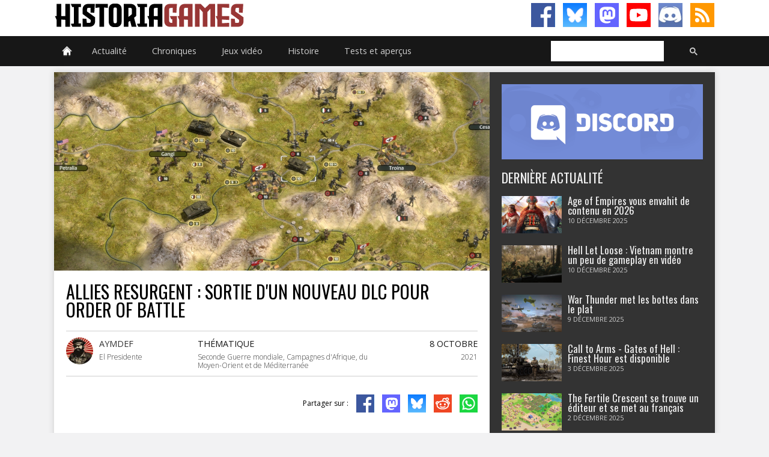

--- FILE ---
content_type: text/css
request_url: https://www.histogames.com/css/version-2.0/main.css
body_size: 614
content:
@import "base.css";
@import "header.css";
@import "menu.css";
@import "carrousel.css";
@import "info-defilant.css";
@import "main-pages.css";
@import "info-pages.css";
@import "opinion.css";
@import "membre.css";
@import "pagination.css";
@import "article.css";
@import "chronique.css";
@import "history.css";
@import "inventaire.css";
@import "disqus.css";
@import "sidebar.css";
@import "share.css";
@import "footer.css";
@import "mobile.css";
@import "tabbedpanels.css";
@import "onglet.css";
@import url('https://fonts.googleapis.com/css?family=Open+Sans:300,300i,400,400i,700,700i');
@import url('https://fonts.googleapis.com/css?family=Oswald:300,400,700');
html {
	box-sizing: border-box;
	font-family: 'Open Sans', sans-serif;
    font-size: 100%;
}
body {
	background-color: #f2f2f3;
	font-size: 0.75em;
    color: #000;
    margin: 0;
}
*, :after, :before {
    box-sizing: border-box;
}
#container-global {
    float: left;
    clear: both;
    width: 100%;
}
#main_content_1 {
    width: 1100px;
    display: table;
    background-color: #fff;
    position: relative;
    -webkit-box-shadow: 0 0 10px 0 #cecece;
    box-shadow: 0 0 10px 0 #cecece;
    margin: 0 auto;
    padding: 5px 10px 10px 10px;
}
#main_content_2 {
    width: 1100px;
    display: table;
    position: relative;
    -webkit-box-shadow: 0 0 10px 0 #cecece;
    box-shadow: 0 0 10px 0 #cecece;
    margin: 0 auto 15px auto;
    padding: 0;
    background-color: #171717;
}
#main_content_3 {
    width: 1100px;
    display: table;
    background-color: #fff;
    position: relative;
    -webkit-box-shadow: 0 0 10px 0 #cecece;
    box-shadow: 0 0 10px 0 #cecece;
    margin: 10px auto;
    padding: 5px;
}
#main_content_4 {
    width: 1100px;
    display: table;
    background-color: #fff;
    position: relative;
    -webkit-box-shadow: 0 0 10px 0 #cecece;
    box-shadow: 0 0 10px 0 #cecece;
    margin: 10px auto;
    padding: 10px;
}
#main_content_5 {
    width: 1100px;
    display: table;
    background-color: #fff;
    position: relative;
    -webkit-box-shadow: 0 0 10px 0 #cecece;
    box-shadow: 0 0 10px 0 #cecece;
    margin: 0 auto 10px auto;
    padding: 0;
}
#main_content_6 {
    width: 1100px;
    display: table;
    background-color: #fff;
    position: relative;
    -webkit-box-shadow: 0 0 10px 0 #cecece;
    box-shadow: 0 0 10px 0 #cecece;
    margin: 0 auto 10px auto;
    padding: 0 5px 5px 5px;
}
#twitch {
    width: 1100px;
    margin: 10px auto;
    display: block;
    box-shadow: 0 0 10px 0 #cecece;
}
@media only screen and (max-width: 640px) {
#container-global {
    margin: 0;
    height: auto;
    position: relative;
    padding: 0;
    display: block;
    max-width: 40rem;
    float: left;
    background: white;
}
#main_content_1 {
    width: 100%;
    display: block;
    height: auto;
    position: relative;
    margin: 0 auto;
    padding: 0 2% 0 2%;
    box-shadow: none;
}
#main_content_2 {
    display: none;
}
#main_content_3 {
    width: 100%;
    display: table;
    height: auto;
    position: relative;
    margin: 0 auto;
    padding: 2%;
    box-shadow: none;
}
#main_content_4 {
    display: none;
}
#main_content_5 {
    width: 100%;
    display: block;
    height: auto;
    position: relative;
    margin: 0 auto;
    padding: 2%;
    box-shadow: none;
}
#main_content_6 {
    width: 100%;
    display: block;
    height: auto;
    position: relative;
    margin: 0 auto;
    padding: 2%;
    box-shadow: none;
}
#twitch {
    width: 100%;
    margin: 10px auto;
    display: block;
    float: left;
    padding: 10px;
    background-color: #fff;
    box-shadow: 0 0 10px 0 #cecece;
}
}


--- FILE ---
content_type: text/css
request_url: https://www.histogames.com/css/version-2.0/header.css
body_size: 597
content:
#header {
    background-color: #fff;
    padding: 0;
}
#header-content {
    width: 1100px;
    margin-left: auto;
    margin-right: auto;
    overflow: hidden;
    position: relative;
    z-index: 100;
    padding-bottom: 10px;
}
#header #title_header {
    clear: both;
    float: left;
    width: 50%;
    display: block;
    height: 50px;
    margin: 0;
    padding: 0;
}
#header #title_header h1 {
    background-image: url(../../images/logo/hg-long-50px.png);
    background-repeat: no-repeat;
    background-position: 0 0;
    height: 100%;
    width: 100%;
    text-indent: -9000px;
    margin: 0;
    padding: 0;
    cursor: pointer;
}
.subscribe-rs {
    width: 50%;
    float: right;
    display: block;
	padding-left: 21.3%;
    padding-top: 5px;
    padding-bottom: 0;
    height: 50px;
    margin: 0;
    line-height: 50px;
    overflow: hidden;
}
.subscribe-rs ul {
    list-style-type: none;
    padding: 0;
    margin: 0;
    height: 40px;
}
.subscribe-rs ul li {
    margin: 0 0 0 10px;
    padding: 0;
    display: inline-block;
}
.subscribe-rs ul li a.facebook {
	background-image:url(../../images/sprite/sprite-rs-x9-40px.png);
	width:40px;
	height:40px;
	background-position:0px 0px;
	display:block;
}
.subscribe-rs ul li a.facebook:hover {
	background-image:url(../../images/sprite/sprite-rs-x9-40px.png);
	width:40px;
	height:40px;
	background-position:0px 40px;
	display:block;
}
.subscribe-rs ul li a.twitter {
	background-image:url(../../images/sprite/sprite-rs-x9-40px.png);
	width:40px;
	height:40px;
	background-position:-40px 0px;
	display:block;
}
.subscribe-rs ul li a.twitter:hover {
	background-image:url(../../images/sprite/sprite-rs-x9-40px.png);
	width:40px;
	height:40px;
	background-position:-40px 40px;
	display:block;
}
.subscribe-rs ul li a.youtube {
	background-image:url(../../images/sprite/sprite-rs-x9-40px.png);
	width:40px;
	height:40px;
	background-position:-80px 0px;
	display:block;
}
.subscribe-rs ul li a.youtube:hover {
	background-image:url(../../images/sprite/sprite-rs-x9-40px.png);
	width:40px;
	height:40px;
	background-position:-80px 40px;
	display:block;
}
.subscribe-rs ul li a.twitch {
	background-image:url(../../images/sprite/sprite-rs-x9-40px.png);
	width:40px;
	height:40px;
	background-position:-120px 0px;
	display:block;
}
.subscribe-rs ul li a.twitch:hover {
	background-image:url(../../images/sprite/sprite-rs-x9-40px.png);
	width:40px;
	height:40px;
	background-position:-120px 40px;
	display:block;
}
.subscribe-rs ul li a.rss {
	background-image:url(../../images/sprite/sprite-rs-x9-40px.png);
	width:40px;
	height:40px;
	background-position:-280px 0px;
	display:block;
}
.subscribe-rs ul li a.rss:hover {
	background-image:url(../../images/sprite/sprite-rs-x9-40px.png);
	width:40px;
	height:40px;
	background-position:-280px 40px;
	display:block;
}
.subscribe-rs ul li a.discord {
	background-image:url(../../images/sprite/sprite-rs-x9-40px.png);
	width:40px;
	height:40px;
	background-position:-320px 0px;
	display:block;
}
.subscribe-rs ul li a.discord:hover {
	background-image:url(../../images/sprite/sprite-rs-x9-40px.png);
	width:40px;
	height:40px;
	background-position:-320px 40px;
	display:block;
}
.subscribe-rs ul li a.mastodon {
	background-image:url(../../images/sprite/sprite-rs-x10-40px.png);
	width:40px;
	height:40px;
	background-position:-360px 0px;
	display:block;
}
.subscribe-rs ul li a.mastodon:hover {
	background-image:url(../../images/sprite/sprite-rs-x10-40px.png);
	width:40px;
	height:40px;
	background-position:-360px 40px;
	display:block;
}
.subscribe-rs ul li a.bluesky {
	background-image:url(../../images/sprite/sprite-rs-x11-40px.png);
	width:40px;
	height:40px;
	background-position:-400px 0px;
	display:block;
}
.subscribe-rs ul li a.bluesky:hover {
	background-image:url(../../images/sprite/sprite-rs-x11-40px.png);
	width:40px;
	height:40px;
	background-position:-400px 40px;
	display:block;
}
@media (max-width: 640px) {
#header {
    width: 100%;
    padding: 0;
    margin: 0;
}
#header-content {
    width: 100%;
    padding-bottom: 0;
}
#header #title_header {
	width: 200px;
	display: block;
	height: 200px;
	margin-right: auto;
	margin-left: auto;
    clear: none;
    float: none;
}

#header #title_header h1 {
	background-image: url(../../images/logo/hg.png);
	width: 200px;
	height: 200px;
}
.subscribe-rs {
    display:none;
}
}


--- FILE ---
content_type: text/css
request_url: https://www.histogames.com/css/version-2.0/menu.css
body_size: 2268
content:
@media only screen and (min-width : 640px){
#top {
	background: #171717;
    display: block;
	height: 50px;
	line-height: 25px;
	width: 100%;
    margin-bottom: 10px;
}
nav#topmenu {
	margin: 0 auto;
	padding: 0;
	position: relative;
	width: 1100px;
}
#menu {
	list-style: none;
	width: 1100px;
	margin: 0px auto 0px auto;
	padding: 0;
}
nav#topmenu a.menu_accueil {
	background-image: url(../../images/accueil-20px.png);
	background-repeat: no-repeat;
	background-position: 50% 50%;
	width: 20px;
	padding-right: 21px;
	padding-left: 21px;
	height: 50px;
	line-height: 50px;
}
#menu .bloc_accueil p {
	line-height: 1.6em;
    font-size: 1.1em;
    text-align: justify;
    margin: 0 0 10px 0;
}
#menu .bloc_accueil .recruit p {
    line-height: 1.4em;
    font-size: 1em;
    text-align: left;
    margin: 0 0 10px 0;
}
#menu li {
	float: left;
	position: relative;
	margin-right: 0;
	border: none;
}
#menu li:hover {
	background: #171717;
}
#menu li a {
	font-size: 1.2em;
	color: #cecece;
	display: block;
	outline: 0;
	text-decoration: none;
}
#menu li:hover a {
	color: #fff;
}
#menu li .drop {
	padding-right: 21px;
	padding-left: 21px;
	height: 50px;
	line-height: 50px;
}
#menu li:hover .drop {
}
/* Drop Down */

.dropdown_1column, .dropdown_2columns, .dropdown_3columns, .dropdown_4columns, .dropdown_5columns {
	margin: 0px auto;
	float: left;
	position: absolute;
	text-align: left;
	padding: 15px 5px 10px 5px;
	border: none;
	background: #171717;
	z-index: 5;
	overflow: hidden;
	opacity: 0;
	visibility: hidden;
}
#menu li:hover .dropdown_1column, #menu li:hover .dropdown_2columns, #menu li:hover .dropdown_3columns, #menu li:hover .dropdown_4columns, #menu li:hover .dropdown_5columns {
	left: -1px;
	top: auto;
	z-index: 5;
	opacity: 1;
	display: block;
	visibility: visible;
	transition: visibility 0s 0.4s, opacity 0.4s linear;
}
#menu .bloc_accueil {
	display: none;
	overflow: hidden;
}
#menu li:hover .bloc_accueil {
	width: 410px;
    left: 0px;
}
#menu .bloc_article {
	left: -42px;
}
#menu li:hover .bloc_article {
	width: 1100px;
	left: -42px;
}
#menu .bloc_chronique {
	left: -142px;
}
#menu li:hover .bloc_chronique {
	width: 1100px;
	left: -142px;
}
#menu .bloc_inventaire {
	left: -262px;
}
#menu li:hover .bloc_inventaire {
	width: 1100px;
	left: -262px;
}
#menu .bloc_history {
	left: -372px;
}
#menu li:hover .bloc_history {
	width: 1100px;
	left: -372px;
}
#menu .bloc_critique {
	left: -467px;
}
#menu li:hover .bloc_critique {
	width: 1100px;
	left: -467px;
}
#menu .bloc_social {
	display: none;
	overflow: hidden;
}
#menu li:hover .bloc_social {
	width: 190px;
    left: -70px;
}
#menu .bloc_partenaire {
	display: none;
	overflow: hidden;
}
#menu li:hover .bloc_partenaire {
	width: 260px;
    left: 7px;
}
/* Columns */

.col_1, .col_2, .col_3, .col_4, .col_5 {
	display: inline;
	float: left;
	position: relative;
	margin-left: 2%;
	margin-right: 2%;
}
.col_1 {
	width: 150px;
}
.col_2 {
	width: 390px;
}
.recruit {
	width: 200px;
}
.col_2 p {
	line-height: 18px;
	margin: 0 0 10px 0;
	font-size: 1.1em;
}
.col_3 {
	width: 410px;
}
.col_4, .col_5 {
	width: 96%;
}
.bloc_partenaire .col_1, .bloc_partenaire .col_5 {
    width: 240px;
}
/* Right alignment */

#menu .menu_right {
	float: right;
	margin-right: 0px;
}
#menu li .align_right {
}
#menu li:hover .align_right {
	top: auto;
}
/* Drop Down Content Stylings */

#menu p, #menu h3, #menu h4, #menu ul li {
	color: #cecece;
	text-align: left;
}
#menu h3 {
	font-size: 1.7em;
	font-weight: 400;
	letter-spacing: -1px;
	margin: 7px 0 10px 0;
	padding-bottom: 10px;
	border-bottom: 1px solid #cecece;
	font-family: 'Oswald', sans-serif;
	display: block;
	height: 25px;
}
#menu h4 {
	font-size: 1.1em;
	margin: 5px 0 0px 0;
	padding-bottom: 5px;
	font-family: 'Oswald', sans-serif;
	text-transform:uppercase;
}
#menu li:hover div a {
    font-size: 1.05em;
	color: #cecece;
}
#menu li:hover div a:hover {
	color: #fff;
}
.imgshadow {
	background: #FFFFFF;
	padding: 4px;
	border: 1px solid #777777;
	margin-top: 5px;
}
.img_left {
	width: auto;
    float: left;
    margin: 0 3% 1% 0;
}
#menu li .bloc_article .membre {
	width: 30%;
    margin-right: 1%;
}
#menu li .black_box {
	background-color: #333333;
	color: #eeeeee;
	padding: 4px 6px 4px 6px;
}
#menu li ul {
	list-style: none;
	padding: 0;
	margin: 0 0 12px 0;
}
#menu li ul li {
    font-size: 1em;
	position: relative;
	padding: 0;
	margin: 0;
	float: none;
	text-align: left;
	width: 130px;
}
#menu li ul li:hover {
	background: none;
	border: none;
	padding: 0;
	margin: 0;
}
#menu li .greybox li {
	background: #F4F4F4;
	border: 1px solid #bbbbbb;
	margin: 0px 0px 4px 0px;
	padding: 4px 6px 4px 6px;
	width: 116px;
}
#menu li .greybox li:hover {
	background: #ffffff;
	border: 1px solid #aaaaaa;
	padding: 4px 6px 4px 6px;
	margin: 0px 0px 4px 0px;
}
#menu li .bloc_actus {
	width: 98%;
    margin-bottom: 20px;
    margin-right: 0;
    margin-left: 0;
    padding: 0 2%;
}
#menu li .bloc_actus .actus {
	width: 17%;
	float: left;
	margin-right: 3%;
}
#menu li .bloc_actus .actus:hover {
	cursor: pointer;
}
#menu li .bloc_actus .actus h4.titre_actus {
	font-family: 'Oswald', sans-serif;
	color: #cecece;
    height: 29px;
    margin: 0 0 8px;
    padding: 0;
    display: -webkit-box;
    -webkit-line-clamp: 2;
    -webkit-box-orient: vertical;
    overflow: hidden;
    text-overflow: ellipsis;
}
#menu li .bloc_actus .actus h4.titre_actus a {
	font-size: 0.95em;
    line-height: 1.2em;
}
#menu li .bloc_actus .actus p.text_news {
	padding: 0;
	color: #cecece;
	background-color: #171717;
	display: -webkit-box;
	max-width: 185px;
	height: 90px;
	margin: 0 auto;
	font-size: 1em;
    line-height: 1.5em;
	-webkit-line-clamp: 5;
	-webkit-box-orient: vertical;
	overflow: hidden;
	text-overflow: ellipsis;
}
#menu li .article {
	width: 30%;
	margin-right: 1%;
}
#menu li .article ul li, #menu li .hist ul li, #menu li .test ul li, #menu li .inv2 ul li, #menu li .inv ul li {
	width: 100%;
}
#menu li .inv, #menu li .test, #menu li .hist {
	width: 21%;
	margin-right: 1%;
}
#menu li .inv {
	height: 300px;
}
#menu li .inv2 {
    width: 10%;
    margin-right: 1%;
}
#menu li .abc {
    width: 20%;
    margin-right: 2%;
}
#menu li .abc ul li {
	width: 20%;
	float: left;
}
#menu li h3 span {
	text-align: right;
    font-family: noto sans,sans-serif;
    top: -26px;
    position: relative;
    margin: 0;
    padding: 0;
    font-size: 0.6em;
}
#menu li .top {
	width: 530px;
	background-color: #fff;
	border-radius: 3px;
	overflow: hidden;
	height: 372px;
}

/** Barre de recherche Google **/
#menu li.main_search {
    width: 25%;
    display: block;
    padding: 0;
}
#menu li.main_search .gsc-control-cse {
    height: 40px;
    padding: 6px 0 0 0;
}
#menu li.main_search .gsc-control-cse a {
    color: #171717;
}
#menu li.main_search .gsc-control-cse a:hover {
    color: #171717;
}
}
@media only screen and (max-width: 640px) {
#top {
    background: white;
    float: left;
    height: auto;
    line-height: 20px;
    width: 100%;
    margin: 0;
}
nav#topmenu {
    /* margin: 0 auto; */
    /* padding: 0; */
    /* position: relative; */
    /* width: 1100px; */
}
#menu {
    list-style: none;
    margin: 0px auto 0px auto;
	padding:0;
}
#menu .bloc_accueil {
    display: none;
}
#menu .bloc_article {
    display: none;
}
#menu .bloc_chronique {
    display: none;
}
#menu .bloc_actus {
    display: none;
}
.col_1, .col_2, .col_3, .col_4, .col_5 {
    display: none;
}
nav#topmenu a.menu_accueil {
	background-image: url(../../images/accueil-20px.png);
	background-repeat: no-repeat;
	background-position: 50% 50%;
	height: 39px;
	padding-right: 21px;
	padding-left: 21px;
	line-height: 39px;
    margin: 0 auto;
}
#menu li {
    margin-bottom: 10px;
    background-color: #171717;
    width: 300px;
    height: 50px;
    margin: 0 auto 10px auto;
}
#menu li a {
    font-size: 14px;
    color: #E7E7E2;
    display: block;
    outline: 0;
    text-decoration: none;
    height: 100%;
    line-height: 50px;
    text-align: center;
}
#menu li:hover a {
	color: #fff;
}
#menu li.main_search {
    width: 300px;
    display: block;
    padding: 0;
    height: 50px;
    margin: 0 auto;
}
#menu li.main_search .gsc-control-cse {
    height: 50px;
    margin: 0 auto;
    width: 90%;
    padding: 8px 0 0 0;
}
#menu li.main_search .gsc-control-cse a {
    color: #171717;
}
#menu li.main_search .gsc-control-cse a:hover {
    color: #171717;
}
}


--- FILE ---
content_type: text/css
request_url: https://www.histogames.com/css/version-2.0/carrousel.css
body_size: 782
content:
@media only screen and (min-width: 640px) {
#carrousel {
    margin: 10px auto;
    position: relative;
    padding: 0;
    display: table;
    width: 1100px;
    height: auto;
}
#carrousel a {
	text-decoration: none;
}
#carrousel a.big-a:hover, a.big-b:hover {
	opacity: 0.8;
	transition: opacity 0.35s ease-in-out;
}
#carrousel .big-a {
    float: left;
    width: 60%;
    margin: 0 1% 0 0;
    height: 305px;
    background-size: cover;
    background-position: top center;
    background-position: center;
    overflow: hidden;
    position: relative;
}
#carrousel .type_big_a {
	padding: 5px 0 0 0;
	font-weight: bold;
	position: relative;
	pointer-events: all;
}
#carrousel .type_big_a p {
	padding: 0;
    margin: 10px 0 0 0;
    font-size: 0.8em;
    line-height: 1.4em;
}
#carrousel .type_big_a span.type_big_news {
	text-transform: uppercase;
	position: relative;
	margin: 0;
	color: #FFF;
	text-align: left;
	padding: 5px 10px 5px 10px;
	background-color: #171717;
}
#carrousel a.big-b {
    height: 147px;
    width: 39%;
    float: left;
    background-size: cover;
    margin: 0;
    background-position: top center;
    background-position: center;
    overflow: hidden;
    position: relative;
}
#carrousel a.big-hg {
	margin-bottom: 1%;
}
#carrousel a.big-chronique {
    width: 49.5%;
    margin-right: 0.5%;
    margin-top: 0;
    height: 184px;
}
#carrousel a.big-critique {
    width: 49.5%;
    margin-top: 0;
    margin-left: 0.5%;
    height: 184px;
}
#carrousel a.big-a .info-big-a {
	width: 100%;
	right: auto;
	position: absolute;
	bottom: 0;
	color: #fff;
	z-index: 2;
	text-shadow: 0 1px 1px rgba(0, 0, 0, 0.5);
	background: rgba(0, 0, 0, 0.5);
}
#carrousel a.big-a .info-big-a h3 {
	font-family: 'Oswald', sans-serif;
	font-weight: 700;
	font-size: 2em;
	padding: 0 2% 0 2%;
	width: 96%;
	line-height: 30px;
}
#carrousel a.big-b .info-big-b {
	right: auto;
	width: 100%;
	position: absolute;
	bottom: 0;
	color: #fff;
	z-index: 2;
	text-shadow: 0 1px 1px rgba(0, 0, 0, 0.5);
	background: rgba(0, 0, 0, 0.5);
}
#carrousel a.big-b .info-big-b h3 {
	font-family: 'Oswald', sans-serif;
	padding: 0 2% 0 2%;
    font-weight: 700;
	font-size: 1.5em;
	width: 96%;
	line-height: 25px;
}
}
@media only screen and (max-width: 640px) {
#carrousel {
    margin: 0;
    height: auto;
    position: relative;
    padding: 2% 2% 0 2%;
    display: block;
    width: 100%;
    float: left;
    background: white;
}
#carrousel a.big-a, #carrousel a.big-b {
    float: left;
    width: 100%;
    margin: 0 0 3% 0;
    height: 150px;
    background-position: center;
    background-size: cover;
    overflow: hidden;
    position: relative;
}
#carrousel .type_big_news {
    text-transform: uppercase;
    font-size: 0.9em;
    position: relative;
    margin: 0;
    color: #FFF;
    text-align: left;
    padding: 5px 10px 5px 10px;
    background-color: #171717;
}
#carrousel .info-big-a, #carrousel .info-big-b {
    width: 100%;
    right: auto;
    position: absolute;
    bottom: 0;
    color: #fff;
    z-index: 2;
    text-shadow: 0 1px 1px rgba(0, 0, 0, 0.5);
    background: rgba(0, 0, 0, 0.5);
}
#carrousel h3 {
    font-size: 1.5em;
    line-height: 1.5em;
    font-family: 'Oswald', sans-serif;
    padding: 0 2% 0 2%;
    font-weight: 700;
    width: 96%;
}
}

--- FILE ---
content_type: text/css
request_url: https://www.histogames.com/css/version-2.0/info-defilant.css
body_size: 336
content:
/* le block conteneur */
.marquee-rtl {
    max-width: 1100px;
    margin: 10px auto;
    -webkit-box-shadow: 0 0 10px 0 #cecece;
    box-shadow: 0 0 10px 0 #cecece;
    overflow: hidden;
    background-color: #fff;
	padding:8px;
}
.marquee-rtl a{
    color: #983635;
	text-decoration:none;
}
.marquee-rtl a:hover{
	text-decoration:underline;
}
/* le bloc défilant */
.marquee-rtl > :first-child {
  display: inline-block;                /* modèle de boîte en ligne */
  padding-right: 2em;                   /* un peu d'espace pour la transition */
  padding-left: 100%;                   /* placement à droite du conteneur */
  white-space: nowrap;                  /* pas de passage à la ligne */
  animation: defilement-rtl 25s infinite linear;
}
.marquee-rtl:hover :first-child {
    animation-play-state: paused;
}
@keyframes defilement-rtl {
  0% {
    transform: translate3d(0,0,0);      /* position initiale à droite */
  }
  100% {
    transform: translate3d(-100%,0,0);  /* position finale à gauche */
  }
}
@media only screen and (max-width: 640px) {
.marquee-rtl {
    display:none;
}
}

--- FILE ---
content_type: text/css
request_url: https://www.histogames.com/css/version-2.0/main-pages.css
body_size: 3116
content:
/** Contenu 4 articles (Chroniques et Histoire) **/
#content-chronique {
    width: 60%;
    margin-top: 0;
    padding: 0;
    display: block;
    clear: both;
    float: left;
}
#content-chronique h3, #content-actus h3 {
    font-family: 'Oswald', sans-serif;
    float: left;
    margin: 0;
    font-size: 2.5em;
    font-weight: 400;
    text-transform: uppercase;
}
#content-chronique ul.plus {
    float: right;
    margin: 0;
    font-size: 1em;
    padding-right: 2%;
    padding-top: 2%;
    list-style-type: none;
}
#content-chronique ul.plus li, #content-test ul.plus li, #content-video ul.plus li, #content-actus ul.plus li {
    display: inline-block;
    zoom: 1;
}
#content-chronique ul.plus li a, #content-actus ul.plus li a {
    color: #983635;
    text-decoration: none;
}
#content-chronique ul.plus li a:hover, #content-test ul.plus li a:hover, #content-video ul.plus li a:hover, #content-actus ul.plus li a:hover {
    text-decoration: underline;
}
#content-chronique .bloc_content_actus {
    clear: both;
    float: left;
    width: 100%;
}
#content-chronique .bloc_actus {
    width: 48%;
    display: block;
    float: left;
    margin: 1% 2% 1% 0;
    padding: 0;
}
#content-chronique .bloc_actus:hover, #content-actus .bloc_actus:hover {
    cursor: pointer;
}
#content-chronique .bloc_actus_header, #content-test .bloc_actus_header {
    position: relative;
    z-index: 1;
    zoom: 1;
    text-transform: uppercase;
    height: 25px;
}
#content-chronique .bloc_actus h6, #content-test .bloc_actus_header h6 {
    float: left;
    position: relative;
    bottom: -0.9em;
    font-weight: 400;
    font-size: 0.9em;
    border-bottom: 2px solid #983635;
    margin: 0;
    color: #983635;
}
#content-chronique .bloc_actus_header:before, .bloc_actus_header:after {
    content: " ";
    display: block;
    height: 0;
    overflow: hidden;
}
#content-chronique .bloc_actus .bloc_img {
    display: block;
    background-size: cover;
    background-position: top center;
    overflow: hidden;
    height: 117px;
    margin-bottom: 5px;
    position: relative;
}
#content-chronique .bloc_meta h4 {
    font-size: 1.3em;
    line-height: 1.3em;
    font-family: 'Oswald', sans-serif;
    margin: 0;
    height: 44px;
}
#content-chronique .bloc_meta h4 a {
    color: #171717;
    text-decoration: none;
}
#content-chronique .bloc_meta h4 a:hover {
    color: #983635;
}
#content-chronique .bloc_meta, #content-test .bloc_meta, #content-actus .bloc_meta {
    position: relative;
}
#content-chronique .bloc_actus p.bloc_auteur_date {
    font-size: 0.85em;
    line-height: 1.6em;
    color: #171717;
    margin: 5px 0;
    position: absolute;
    top: -142px;
    right: 0px;
    padding: 0;
}
#content-chronique .bloc_actus p.bloc_auteur_date span.auteur {
	font-weight:700;
    text-transform: uppercase;
}
#content-chronique .bloc_actus .bloc_texte {
    font-size: 1.1em;
    line-height: 1.8em;
    height: 120px;
    text-align: justify;
    overflow: hidden;
    text-overflow: ellipsis;
    display: -webkit-box;
    -webkit-line-clamp: 5;
    -webkit-box-orient: vertical;
}
/** Liste des news (format petit) **/
#list_news {
    width: 40%;
    display: block;
    float: left;
    height: 390px;
    overflow: hidden;
    padding: 0 0 0 2%;
}
#list_news h3 {
    font-family: 'Oswald', sans-serif;
    margin: 0;
    font-size: 2.5em;
    font-weight: 400;
    text-transform: uppercase;
}
#list_news .TabbedPanels {
	width: 100%;
	overflow: hidden;
	margin: 0;
}
#list_news ul.TabbedPanelsTabGroup {
    display: block;
    margin: 0;
    padding: 0;
}
#list_news .TabbedPanelsTabHover, .TabbedPanelsTabSelected {
    color: #983635;
}
#list_news .TabbedPanelsTab {
    float: left;
    -moz-user-select: none;
    -khtml-user-select: none;
    cursor: pointer;
    font-size: 15px;
    border-right-width: 1px;
    border-right-style: solid;
    border-right-color: #cecece;
    margin: 5px 10px 5px 0;
    padding: 5px 10px 5px 0;
    font-family: 'Oswald', sans-serif;
}
#list_news .TabbedPanelsContentGroup {
    clear: both;
}
#list_news .TabbedPanelsContent {
    overflow: hidden;
}
#list_news .TabbedPanelsContent ul {
    margin: 0;
    padding: 0;
    list-style-type: square;
    list-style-position: inside;
}
#list_news .TabbedPanelsContent ul li {
    text-overflow: ellipsis;
    overflow: hidden;
    white-space: nowrap;
    height: 25px;
    margin: 0;
    padding: 3px 0 0;
    text-decoration: none;
    line-height: 25px;
    display: inline-block;
    width: 98%;
}
#list_news .TabbedPanelsContent ul li a {
    font-size: 1em;
    color: #171717;
    text-decoration: none;
}
#list_news .TabbedPanelsContent ul li a span.date {
    width: 30%;
    margin: 0;
    color: #983635;
    display: inline-block;
}
#list_news .TabbedPanelsContent ul {
    margin: 0;
    padding: 0;
    list-style-type: square;
    list-style-position: inside;
}
#list_news .TabbedPanelsContent ul.plus li {
    text-align: right;
    list-style-type: none;
    margin-top: -5px;
}
#list_news .TabbedPanelsContent ul.plus li a {
    color: #983635;
}
#list_news .TabbedPanelsContent ul.plus li a:hover {
    text-decoration: underline;
}
/** Fichette aléatoire **/
#random-game {
    height: 320px;
    width: 38%;
    display: block;
    float: left;
    overflow: hidden;
    margin-left: 2%;
    padding: 1%;
    background-color: #171717;
}
#random-game h3 {
    font-family: oswald,sans-serif;
    margin: 0;
    font-size: 2.5em;
    font-weight: 400;
    text-transform: uppercase;
    color: #FFF;
    margin-bottom: 1%;
}
#random-game article.fichette {
    width: 100%;
    display: block;
    float: left;
    margin: 3% 0;
}
#random-game article.fichette figure {
    width: 90px;
    height: 130px;
    float: left;
    margin-right: 4%;
    background-size: cover;
    background-position: top center;
}
#random-game article.fichette .info {
    float: left;
    width: 275px;
}
#random-game article.fichette .info h4 {
    padding: 0;
    margin: 0 0 5px 0;
}
#random-game article.fichette .info h4 a {
    font-family: 'Oswald', sans-serif;
    font-size: 1.3em;
    line-height: 1.3em;
    margin: 0;
    font-weight: 400;
    color: #fff;
    text-decoration: none;
}
#random-game article.fichette .info span {
    font-size: 1em;
    line-height: 1.8em;
    color: #f0f0f0;
    font-weight: 300;
    width: 100%;
    display: block;
    margin: 0;
    padding: 0;
}
#random-game article.fichette .info ul {
    margin: 3% 0 0 0;
    padding: 0;
    width: 100%;
}
#random-game article.fichette .info ul li {
    display: inline-block;
    padding: 4px;
    color: #fff;
    font-size: 11px;
    border: 1px solid #fff;
}
#random-game p {
    text-align: right;
    display: block;
    float: left;
    color: #FFF;
    font-size: 1.1em;
    line-height: 1.8em;
    width: 100%;
    margin: 5% 0 0 0;
}
#random-game p a {
    color: #FFF;
    text-decoration: none;
}
#random-game p a:hover {
    text-decoration: underline;
}
/** Contenu 4 tests et aperçus **/
#content-test {
    width: 68%;
    margin: 0;
    padding: 1%;
    display: block;
    clear: both;
    float: left;
}
#content-test h3, #content-video h3 {
    font-family: 'Oswald', sans-serif;
    float: left;
    margin: 0;
    padding: 0.5% 0 0 0.5%;
    font-size: 2.5em;
    font-weight: 400;
    text-transform: uppercase;
    color: #fff;
    margin-bottom: 1%;
}
#content-test ul.plus, #content-video ul.plus {
    float: right;
    margin: 0;
    font-size: 1em;
    padding-right: 0.5%;
    padding-top: 2%;
    list-style-type: none;
}
#content-test ul.plus li a, #content-video ul.plus li a {
    color: #fff;
    text-decoration: none;
}
#content-test .bloc_content_actus {
    margin: 0;
    clear: both;
    float: left;
    width: 100%;
}
#content-test .bloc_content_actus .bloc_actus {
    width: 48%;
	display: block;
    float: left;
    margin: 1%;
}
#content-test .bloc_actus .bloc_img {
    display: block;
    background-size: cover;
    background-position: top center;
    overflow: hidden;
    height: 117px;
    margin-bottom: 5px;
    position: relative;
}
#content-test .bloc_meta h4 {
    margin: 0;
    height: 44px;
}
#content-test  .bloc_content_actus h4 a {
    color: #fff;
	font-size: 1.3em;
    line-height: 1.3em;
    font-family: 'Oswald', sans-serif;
    margin: 0;
    height: 44px;
    text-decoration: none;
}
#content-test .bloc_content_actus p.bloc_auteur_date {
    color: #fff;
    font-size: 0.85em;
    line-height: 1.5em;
    margin: 5px 0;
    position: absolute;
    top: -40px;
    right: 4px;
    padding: 5px;
    background-color: #171717;
    text-transform: uppercase;
}
#content-test  .bloc_content_actus p.bloc_auteur_date span {
	font-weight:700;
}
/** Contenu 3 vidéos **/
#content-video {
    width: 100%;
    padding: 0 0 0.5% 0;
    display: block;
    clear: both;
    float: left;
}
#content-video .bloc_content_video {
	margin: 0;
    clear: both;
    float: left;
    width: 100%;
}
#content-video .bloc_video {
    width: 32.33%;
    height: 250px;
    display: block;
    float: left;
    margin: 0 0.5% 0 0.5%;
	background-position: top center;
    background-position: center;
    background-size: cover;
    overflow: hidden;
    position: relative;
}
#content-video .bloc_content_video .bloc_video:hover {
    opacity: 0.8;
    transition: opacity 0.35s ease-in-out;
    cursor: pointer;
}
#content-video .type_big_a {
    padding: 5px 0 0 0;
    font-weight: bold;
    position: relative;
    pointer-events: all;
}
#content-video .type_big_a p {
    padding: 0;
    margin: 10px 0 0 0;
    font-size: 0.8em;
    line-height: 1.4em;
}
#content-video .type_big_a span.type_big_news {
    text-transform: uppercase;
    position: relative;
    margin: 0;
    color: #FFF;
    text-align: left;
    padding: 5px 10px 5px 10px;
    background-color: #171717;
}
#content-video .info-letsplay {
    right: auto;
    width: 100%;
    position: absolute;
    bottom: 0;
    color: #fff;
    z-index: 2;
    height: 70px;
    padding-top: 8px;
    text-shadow: 0 1px 1px rgba(0, 0, 0, 0.5);
    background: rgba(0, 0, 0, 0.4);
}
#content-video .info-letsplay h3 {
    font-family: 'Oswald', sans-serif;
    padding: 0 2% 0 2%;
    font-weight: 700;
    font-size: 1.5em;
    width: 96%;
    line-height: 25px;
}
#content-video .info-letsplay h3 a {
    color: #fff;
    text-decoration: none;
}
/** Liste des news (format grand) **/
#content-actus {
    width: 100%;
    margin-top: 0;
    padding: 0;
    display: block;
}
#content-actus .float {
    float: left;
}
#content-actus h3 {
    padding: 0.5% 0 0 0.5%;
}
#content-actus ul.plus {
    float: right;
    margin: 0;
    font-size: 1em;
    padding-right: 0.5%;
    padding-top: 1%;
    list-style-type: none;
}
#Chronique ul.plus {
    margin: 10px 0;
    padding-right: 0.5%;
    font-size: 1em;
    list-style-type: none;
    width: 100%;
    text-align: right;
}
#LP ul.plus {
    margin: 10px 0;
    padding-right: 0.5%;
    font-size: 1em;
    list-style-type: none;
    width: 100%;
    text-align: right;
}
#content-actus .bloc_content_actus {
    width: 100%;
    margin: 0;
}
#content-actus .bloc_actus {
    display: block;
    width: 31.33%;
    float: left;
    margin: 0 1% 1% 1%;
    padding: 0;
}
#content-actus .bloc_actus_header {
    position: relative;
    z-index: 1;
    zoom: 1;
    text-transform: uppercase;
    height: 25px;
}
#content-actus .bloc_actus h6 {
    float: left;
    position: relative;
    bottom: -0.9em;
    font-weight: 400;
    font-size: 0.9em;
    border-bottom: 2px solid #983635;
    margin: 0;
    color: #983635;
}
#content-actus .bloc_actus_header:after {
    content: " ";
    display: block;
    height: 0;
    overflow: hidden;
}
#content-actus .bloc_actus .bloc_img {
    display: block;
    background-size: cover;
    background-position: 50% center;
    overflow: hidden;
    height: 117px;
    margin-bottom: 5px;
    position: relative;
    width: 100%;
}
#content-actus .bloc_meta h4 {
    font-size: 1.3em;
    line-height: 1.3em;
    font-family: 'Oswald', sans-serif;
    margin: 0;
    height: 44px;
}
#content-actus .bloc_meta h4 a {
    color: #171717;
    text-decoration: none;
}
#content-actus .bloc_meta h4 a:hover {
    color: #983635;
}
#content-actus .bloc_actus p.bloc_auteur_date {
    font-size: 0.85em;
    line-height: 1.6em;
    color: #171717;
    margin: 5px 0;
    position: absolute;
    top: -142px;
    right: 0px;
    padding: 0;
}
#content-actus .bloc_actus p.bloc_auteur_date span.auteur {
	font-weight:700;
    text-transform: uppercase;
}
#content-actus .bloc_actus .bloc_texte {
    font-size: 1.1em;
    line-height: 1.8em;
    height: 90px;
    text-align: justify;
    overflow: hidden;
    text-overflow: ellipsis;
    display: -webkit-box;
    -webkit-line-clamp: 4;
    -webkit-box-orient: vertical;
}
/** Info pratique **/
#info-pratique {
    width: 100%;
    margin-top: 0;
    padding: 0;
    display: block;
    clear: both;
    float: left;
}
#info-pratique .bloc1 {
    display: block;
    clear: both;
    float: left;
    width: 45%;
    margin-left: 0;
}
#info-pratique .bloc2 {
    clear: none;
    float: left;
    width: 55%;
    display: block;
}
#info-pratique a {
    color: #983635;
}
#info-pratique .bloc2 .top_com {
    display: block;
    float: left;
    width: 100%;
    font-size: 1em;
    line-height: 1.9em;
    overflow: hidden;
    margin: 0 0 -3% 0;
    padding: 0;
}
@media only screen and (max-width: 640px) {
#content-chronique {
    display: none;
}
#random-game {
    display: none;
}
#list_news {
    width: 100%;
    display: block;
    float: left;
    height: auto;
    overflow: hidden;
    padding: 0;
}
#list_news h3, #content-test h3, #content-video h3, #content-actus h3 {
    margin: 0 0 1% 0;
    font-size: 2.2em;
    line-height: 1.8em;
}
#list_news .TabbedPanels {
    padding-bottom: 2%;
}
#list_news ul.TabbedPanelsTabGroup {
    display: none;
}
#list_news .TabbedPanelsContent ul li a {
    font-size: 1.2em;
}
#list_news .TabbedPanelsContent ul li {
    height: 40px;
    padding: 2% 0 0;
    text-decoration: none;
    line-height: 30px;
    display: inline-block;
    width: 90%;
}#list_news .TabbedPanelsContent ul li a span.date {
    width: 25%;
}
#info-pratique a {
    display: none;
}
#content-actus ul.plus {
    display: none;
}
#content-actus .bloc_actus {
    width: 100%;
    margin: 2% auto;
    border-bottom: 1px solid #cecece;
}
#content-actus .bloc_meta h4 {
    font-size: 1.5em;
    line-height: 1.2em;
    height: 45px;
    overflow: hidden;
}
#content-actus .bloc_actus .bloc_texte {
    font-size: 1.2em;
    line-height: 1.8em;
    height: 70px;
    margin-bottom: 4%;
}
#list_news .TabbedPanelsContent ul li {
    height: 40px;
    padding: 2%;
    text-decoration: none;
    line-height: 20px;
    display: block;
    width: 100%;
    margin: 0 0 3% 0;
    border: 1px solid #cecece;
}
#list_news .TabbedPanelsContent ul li a span.date {
    display: none;
}
#content-test .bloc_content_actus .bloc_actus {
    width: 100%;
}
#content-video .bloc_video {
    width: 100%;
    height: 150px;
    display: block;
    margin: 0 0.5% 2% 0.5%;
}
#content-test ul.plus, #content-video ul.plus {
    display: none;
}
}


--- FILE ---
content_type: text/css
request_url: https://www.histogames.com/css/version-2.0/pagination.css
body_size: 302
content:
.pagination {
    margin: 3% auto 2% auto;
    display: block;
    text-align: center;
    width: 100%;
    float: left;
}
.pagination ul {
}
.pagination ul li {
    display: inline;
}
.pagination ul li:first-child a, .pagination li:first-child span {
    margin-left: 0;
    border-top-left-radius: 4px;
    border-bottom-left-radius: 4px;
}
.pagination ul li a, .pagination li span {
    position: relative;
    padding: 8px 8px;
    margin-left: -1px;
    line-height: 24px;
    color: #000;
    text-decoration: none;
    border: 1px solid #ccc;
    text-transform: uppercase;
    font-size: 12px;
}
.pagination ul li {
    display: inline;
}
.pagination ul .active a, .pagination .active a:focus, .pagination .active a:hover, .pagination .active span, .pagination .active span:focus, .pagination .active span:hover {
    z-index: 3;
    color: #fff;
    cursor: default;
    background-color: #983635;
    border-color: #983635;
}
.pagination ul li a:focus, .pagination li a:hover, .pagination li span:focus, .pagination li span:hover {
    z-index: 2;
    color: #000;
    background-color: #eee;
    border-color: #ddd;
}

@media only screen and (max-width: 640px) {
.pagination ul {
    padding: 0;
}
.pagination ul li {
    margin: 10px 5px;
    display: inline-block;
}
}

--- FILE ---
content_type: text/css
request_url: https://www.histogames.com/css/version-2.0/chronique.css
body_size: 537
content:
#main-chronique {
	padding: 10px;
    display: table;
    width: 100%;
}
#main-chronique h3 {
    padding: 0;
	font-family: 'Oswald', sans-serif;
    margin: 0;
    font-size: 2.5em;
    font-weight: 400;
    text-transform: uppercase;
}
#main-chronique .content-chronique {
    width: 33.33%;
    height: 240px;
    margin: 0;
    display: block;
    float: left;
    padding: 2%;
}
#main-chronique .content-chronique h4 {
    padding: 0;
    font-family: 'Oswald', sans-serif;
    margin: 0 0 15px 0;
    font-size: 1.5em;
    line-height: 1em;
    font-weight: 400;
    text-align: center;
}
#main-chronique .content-chronique h4 span {
    padding: 0;
    font-family: 'Oswald', sans-serif;
    margin: 0;
    font-size: 1.2em;
    line-height: 1.2em;
    font-weight: 400;
    text-transform: uppercase;
}
#main-chronique .content-chronique ul {
    margin: 0;
    padding: 0;
    display: inline-block;
    width: 100%;
}
#main-chronique .content-chronique ul li {
    list-style: none;
    list-style-position: inside;
}
#main-chronique .content-chronique ul li a {
    color: #171717;
    text-decoration: none;
    font-size: 1.2em;
    line-height: 1.2em;
    width: 31.33%;
    margin: 1%;
    float: left;
    padding: 5px;
    border: 1px solid #cecece;
    text-align: center;
}
#main-chronique .content-chronique ul li a:hover {
    border: 1px solid #000;
	background-color:#cecece;
}
.chronique {
    float: left;
    display: block;
	width:100%;
}
.chronique p {
    display: block;
    font-size: 1.4em;
    line-height: 2em;
    text-align: justify;
}
.chronique p a {
    color:#983635;
	text-decoration:none;
}
.chronique p a:hover {
	text-decoration:underline;
}
.chronique .liste_chronique {
    margin: 0;
    padding: 0;
    list-style-position: inside;
    list-style-type: square;
}
.chronique .liste_chronique li {
    border-bottom-width: 1px;
    border-bottom-style: solid;
    border-bottom-color: #cecece;
    margin: 0 0 10px;
    padding: 0 0 10px;
    font-size: 1.4em;
    line-height: 2em;
}
.chronique .liste_chronique li a {
    text-transform: normal;
    color: #171717;
    text-decoration: none;
}
.chronique .liste_chronique li a span.titre {
    font-weight: 700;
    text-transform: uppercase;
}
@media only screen and (max-width: 640px) {	
#main-chronique .content-chronique {
    width: 100%;
    height: auto;
    margin: 0;
    padding: 2%;
}
#main-chronique .content-chronique h4 {
}
#main-chronique .content-chronique ul li a {
    color: #171717;
    text-decoration: none;
    font-size: 1.2em;
    line-height: 1.2em;
    width: 100%;
    margin: 1% 0;
    float: left;
    padding: 5px;
    border: 1px solid #cecece;
    text-align: center;
}
}

--- FILE ---
content_type: text/css
request_url: https://www.histogames.com/css/version-2.0/history.css
body_size: 1400
content:
#menu-history {
	padding: 10px;
    display: table;
    width: 100%;
}
#menu-history h3 {
    padding: 0;
	font-family: 'Oswald', sans-serif;
    margin: 0;
    font-size: 2.5em;
    font-weight: 400;
    text-transform: uppercase;
}
#menu-history .content-main-period {
    width: 100%;
    height: 120px;
    margin: 0;
    display: block;
    float: left;
    padding: 1% 0;
}
#menu-history h4 {
    padding: 0;
    font-family: 'Oswald', sans-serif;
    margin: 0 0 15px 0;
    font-size: 1.5em;
    line-height: 1em;
    font-weight: 400;
    text-align: center;
}
#menu-history ul {
    margin: 0;
    padding: 0;
    display: inline-block;
    width: 100%;
}
#menu-history ul li {
    list-style: none;
    list-style-position: inside;
}
#menu-history .content-main-period ul li a {
    color: #171717;
    text-decoration: none;
    font-size: 1.2em;
    line-height: 1.2em;
    width: 23%;
    margin: 1%;
    float: left;
    padding: 5px;
    border: 1px solid #cecece;
    text-align: center;
}
#menu-history .content-conflict {
    width: 25%;
    height: 365px;
    margin: 0;
    display: block;
    float: left;
    padding: 1%;
}
#menu-history .content-conflict ul li a {
    color: #171717;
    text-decoration: none;
    font-size: 1.1em;
    line-height: 1.1em;
    width: 98%;
    margin: 1%;
    float: left;
    padding: 5px;
    border: 1px solid #cecece;
    text-align: center;
}
#menu-history ul li a:hover {
    border: 1px solid #000;
	background-color:#cecece;
}

.subheader-fiche-history {
    display: block;
    padding: 2%;
    width: 100%;
}
.subheader-fiche-history .prefix {
    font-size: 1.1em;
    line-height: 1em;
    display: block;
    -ms-word-wrap: break-word;
    word-wrap: break-word;
    color: #171717;
    text-align: center;
}
.subheader-fiche-history .title {
    font-family: oswald,sans-serif;
    text-transform: uppercase;
    font-size: 3.5em;
    line-height: 1.2em;
    margin: 5px 0 0 0;
    font-weight: 400;
    color: #171717;
    text-align: center;
}
.subheader-fiche-history .title span {
    font-size: 0.75em;
    line-height: 1em;
    display: block;
}
.subheader-fiche-history .original-title {
    font-size: 1.5em;
    line-height: 1em;
    display: block;
    color: #171717;
    text-align: center;
    font-style: italic;
    margin: 0;
}
#main-history {
    width: 100%;
    margin-top: 0;
    padding: 0;
    display: block;
}
.content-history {
	padding: 20px 20px 0 20px;
}
.content-history h2 {
    font-family: oswald,sans-serif;
    text-transform: uppercase;
    font-size: 3.4em;
    line-height: 1.2em;
    margin: 0;
    font-weight: 400;
}

.content-history .history {
    display: block;
    width: 890px;
    text-align: justify;
    padding: 0;
    margin: 0 auto;
}
.content-history .history .share-30px {
    margin-bottom: 20px;
}
.content-history .history h3 {
    font-family: 'Oswald', sans-serif;
    margin: 20px 0;
    padding: 0;
    font-size: 2em;
    line-height: 1em;
    font-weight: 400;
    text-transform: uppercase;
}
.content-history .history h4 {
    font-family: oswald,sans-serif;
    margin: 15px 0;
    padding: 0;
    font-size: 1.3em;
    line-height: 1em;
    font-weight: 400;
    text-transform: uppercase;
}
.content-history .history .sub-container {
    width: 100%;
    display: block;
    float: left;
    margin: 20px 0;
    padding: 1% 0 1% 0;
    border-bottom: 1px solid #cecece;
    border-top: 1px solid #cecece;
}
.content-history .history .sub-container .author {
    width: 32%;
    float: left;
}
.content-history .history .sub-container .author .avatar {
    width: 45px;
    height: 45px;
    margin-right: 10px;
    float: left;
}
.content-history .history .sub-container .author .avatar img.circle-mask {
    border-radius: 50%;
}
.content-history .history .sub-container .author .name {
    display: block;
    font-size: 1.2em;
    line-height: 1.4em;
    font-weight: 400;
    padding-top: 15px;
    padding-bottom: 5px;
    color: #171717;
    text-transform: uppercase;
}
.content-history .history .sub-container .author .name:before {
    margin-top: -.96667em;
    content: '';
    display: block;
}
.content-history .history .sub-container .author .name a {
    color: #333;
    text-decoration: none;
}
.content-history .history .sub-container .author .pseudo {
    color: #333;
    font-size: 1em;
    line-height: 1.2em;
    font-weight: 300;
}
.content-history .history .sub-container .thematique {
    width: 45%;
    float: left;
}
.content-history .history .sub-container .thematique .type {
    display: block;
    font-size: 1.2em;
    line-height: 1.4em;
    font-weight: 400;
    padding-top: 15px;
    padding-bottom: 5px;
    color: #171717;
    text-transform: uppercase;
}
.content-history .history .sub-container .thematique .type:before {
    margin-top: -.96667em;
    content: '';
    display: block;
}
.content-history .history .sub-container .thematique .theme {
    color: #333;
    font-size: 1em;
    line-height: 1.2em;
    font-weight: 300;
}
.content-history .history .sub-container .thematique .theme a {
    color: #333;
    text-decoration: none;
}
.content-history .history .sub-container .thematique .theme a:hover {
    color: #171717;
    text-decoration: underline;
}
.content-history .history .sub-container .datation {
    width: 23%;
    float: right;
    text-align: right;
}
.content-history .history .sub-container .datation .jour {
    display: block;
    font-size: 1.2em;
    line-height: 1.4em;
    font-weight: 400;
    padding-top: 15px;
    padding-bottom: 5px;
    color: #171717;
    text-transform: uppercase;
}
.content-history .history .sub-container .datation .jour:before {
    margin-top: -.96667em;
    content: '';
    display: block;
}
.content-history .history .sub-container .datation .year {
    color: #333;
    font-size: 1em;
    line-height: 1.2em;
    font-weight: 300;
}
.content-history .history p {
    display: block;
    font-size: 1.4em;
    line-height: 2em;
}
.content-history .history li {
    font-size: 1.4em;
    line-height: 2em;
}
.content-history .history a {
    color:#983635;
	text-decoration:none;
}
.content-history .history a:hover {
	text-decoration:underline;
}
.content-history .center-list {
	text-align:center;
    margin-bottom: 20px;
}
.content-history .center-list ul {
	list-style:none;
	margin:0;
	padding:0;
}

.content-history .history .combat-des-trentes {
	margin-top: 30px;
    margin-bottom: 10px;
    background-color: #e5e5e5;
}
.content-history .history .combat-des-trentes tr {
    border: 1px solid #cecece;
}
.content-history .history .combat-des-trentes tr th {
	text-transform: uppercase;
    width: 50%;
    height: 60px;
    font-size: 1.5em;
    line-height: 1.8em;
    font-weight: 400;
}
.content-history .history .combat-des-trentes td {
	vertical-align: top;
}
.content-history .history .combat-des-trentes .fonction {
	width: 20%;
    font-size: 1.3em;
    line-height: 1.6em;
    font-weight: 400;
    text-transform: uppercase;
}
.content-history .history .combat-des-trentes td ul {
	padding:0;
	margin:0;
}
.content-history .history .combat-des-trentes td li {
    text-align: left;
    font-size: 1.3em;
    line-height: 1.6em;
}
@media only screen and (max-width: 640px) {
.content-history {
    padding: 0;
}
.content-history .history {
    width: 100%;
}
#menu-history .content-conflict {
    width: 100%;
    height: auto;
}
#menu-history .content-main-period {
    width: 100%;
    height: auto;
	margin-bottom:20px;
}
#menu-history .content-main-period ul li a {
    width: 98%;
}
}

--- FILE ---
content_type: text/css
request_url: https://www.histogames.com/css/version-2.0/onglet.css
body_size: 511
content:
.w3-container {
	padding: 0
}
.w3-container:after, .w3-container:before, .w3-bar:before, .w3-bar:after {
	content: "";
	display: table;
	clear: both
}
.chronicle-list .w3-bar {
    margin-left: 0.5%;
    margin-right: 0.5%;
    margin-top: 3%;
    width: 99%;
}
.writer-list .w3-bar {
    border: none;
}
.writer-list button.w3-bar-item.w3-button.tablink {
    padding: 0;
    border: none;
}
.w3-bar {
	width: 100%;
	overflow: hidden;
	border-bottom: 1px solid #cecece;
    margin-bottom: 20px;
    margin-top: 10px;
    float: left;
    display: block;
}
.w3-bar .w3-button {
	white-space: normal
}
.w3-bar .w3-bar-item {
	padding: 10px;
    font-size: 1.2em;
    float: left;
    width: auto;
    border: none;
    display: block;
    outline: 0;
    margin: 0 5px 0 0;
    border-top: 1px solid #cecece;
    border-left: 1px solid #cecece;
    border-right: 1px solid #cecece;
}
.w3-btn, .w3-button {
	border: none;
	display: inline-block;
	padding: 8px 16px;
	vertical-align: middle;
	overflow: hidden;
	text-decoration: none;
	color: inherit;
	background-color: inherit;
	text-align: center;
	cursor: pointer;
	white-space: nowrap
}
.w3-btn:hover {
	box-shadow: 0 8px 16px 0 rgba(0,0,0,0.2), 0 6px 20px 0 rgba(0,0,0,0.19)
}
.w3-btn, .w3-button {
	-webkit-touch-callout: none;
	-webkit-user-select: none;
	-khtml-user-select: none;
	-moz-user-select: none;
	-ms-user-select: none;
	user-select: none
}
.w3-red, .w3-hover-red:hover {
	color: #171717!important;
    background-color: #cecece!important;
}
.w3-button:hover {
	color: #000!important;
	background-color: #ccc!important;
}
.w3-border {
}

@media only screen and (max-width: 640px) {
.w3-bar {
	border-bottom: none;
    margin-top: 20px;
}
.w3-bar .w3-bar-item {
    margin: 5px 10px 5px 0;
    border: 1px solid #cecece;
}
}